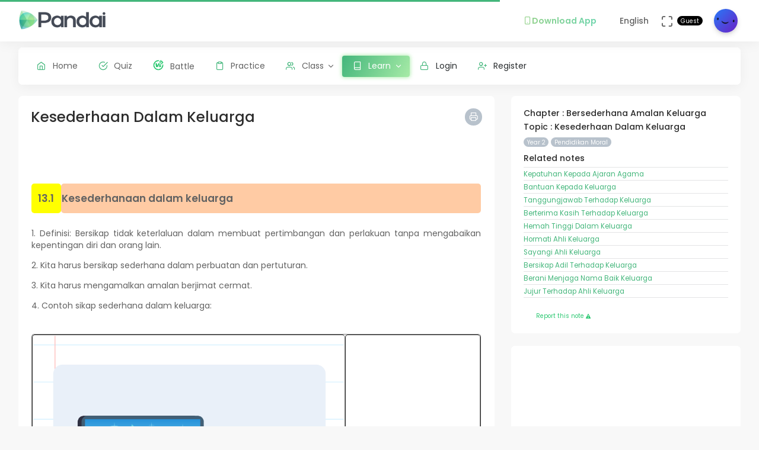

--- FILE ---
content_type: text/html; charset=UTF-8
request_url: https://question.pandai.org/note/read/kssr-pm-y2-13-01/kssr-y2-pm-13-01
body_size: 15343
content:
<!DOCTYPE html>
<html class="loading" lang="en" data-textdirection="ltr">
<!-- BEGIN: Head-->

<head>
    <meta charset="utf-8">
    <meta http-equiv="X-UA-Compatible" content="IE=edge">
    <meta name="viewport" content="width=device-width, initial-scale=1.0, user-scalable=0, minimal-ui">
    <meta name="author" content="pandai.org">
    <meta name="title" content="Pandai - Kesederhaan Dalam Keluarga">
    <meta name="description" content="13.1 Kesederhanaan dalam keluarga 1. Definisi: Bersikap tidak keterlaluan dalam membuat pertimbangan dan perlakuan tanpa mengabaikan kepentingan diri dan orang...">
    <meta name="keywords" content="kesederhaan dalam keluarga, pandai, elearning, education, kssr, kssm, dskp, moe, kpm, spm, pt3, upsr">
            <meta name="robots" content="index, follow">
        <meta name="csrf_token" content="Uko8Vyr5UWZN3S2UHdbfQsRNN272oioK5QAbwhGg">
    <link rel="icon" href="/uploads/settings/9dxqILvNYctENlF.png" type="image/x-icon" />
    <title>
     Kesederhaan Dalam Keluarga
    </title>
        <link rel="stylesheet" href="https://cdn.jsdelivr.net/npm/katex@0.11.1/dist/katex.min.css" integrity="sha384-zB1R0rpPzHqg7Kpt0Aljp8JPLqbXI3bhnPWROx27a9N0Ll6ZP/+DiW/UqRcLbRjq" crossorigin="anonymous">
    <link rel="canonical" href="https://app.pandai.org/note/read/kssr-pm-y2-13-01/kssr-y2-pm-13-01" />
    <meta property="og:type" content="article" />
    <meta property="article:published_time" content="2025-01-01T00:00:00+08:00" />
    <meta property="article:modified_time" content="2025-11-01T16:16:51+08:00" />
    <!-- This one is used to preload the watermark background -->
    <link rel="preload" href="https://question.pandai.org/images/logoicon-grey.svg" as="image">
    <style type="text/css">
    .question_content img,.explaination_content img {max-width: 300px;}
    .mb-0 {margin-bottom: 0px}
    .mt-0 {margin-top: 0px}
    .mb-10 {margin-bottom: 10px}
    .mt-10 {margin-top: 10px}
    .mb-20 {margin-bottom: 20px}
    .mt-20 {margin-top: 20px}
    .pb-0 {padding-bottom: 0px}
    .pt-0 {padding-top: 0px}
    .pb-10 {padding-bottom: 10px}
    .pt-10 {padding-top: 10px}
    .pb-20 {padding-bottom: 20px}
    .pt-20 {padding-top: 20px}
    .table td,.table th {padding: 5px !important;font-size: .85rem !important;}
    .btn-primary {color: #fff !important;}
    .breadcrumb {border-left: 0px solid #D6DCE1 !important;}
    .card-footer {padding: 0.5rem !important;}
    .list-group-item {padding: 0px !important;}
    .note-figure {overflow: hidden;margin: 0;border: 3px solid #fff !important;}
    .note {display: block;margin: -10% 0;width: 100%;-webkit-filter: blur(5px);filter: blur(5px);}
    .sorry {margin-top: -5px !important;padding: 0px 3px !important;font-size: smaller;}
    .note-content table {border-collapse: separate;border-spacing: 0;
        /* display: inline-table; */
        border-radius: 5px;-moz-border-radius: 5px;}
    .note-content td {border-radius: 5px;-moz-border-radius: 5px;}
    .list-group-item {padding: 0rem !important;}
    .note-content ol, .note-content ul {margin-bottom: 0rem; padding-left: 2rem;}
    .print-footer {display: none;}
    #col-content {display: none;}
    @media print {
        html body {background-color: #fff !important;}
        .comment-wrapping{overflow-wrap: anywhere;}
        .content .content-wrapper {margin: 0rem !important;padding: 0rem !important;}
        .side-bar,.horizontal-menu-wrapper,.print-button {display: none !important;}
        .app-content {margin: 0rem !important;padding: 0rem !important;}
        .footer {display: none !important;}

        /* start of discussion css */
        .comment-content p {margin-bottom: 0px;font-size: 0.9em}
        .discussion-content p {margin-bottom: 0px;font-size: 0.9em}
        .horizontal-menu .horizontal-menu-wrapper {z-index: 99999 !important;}
        .quiz-sidebar {display: none;background: #ffffff;position: absolute;top: 0;bottom: 0;right: 0;width: 300px;border-top-right-radius: .5rem;border-bottom-right-radius: .5rem;border-left: 1px solid #DAE1E7;transition-timing-function: ease-in-out;transition-duration: .3s;transition-property: left, visibility;z-index: 2;overflow-y: scroll;}
        .quiz-sidebar.open {display: block !important;}
        .quiz-button-navigation {width: 38px;height: 38px;}
        /* end of discussion css */

        div.ask-pbot-right {
            display: none;
        }
        .print-footer {
            display: block !important;
            z-index: 999;
            position: fixed;
            bottom: -2px;
            left: 0;
            right: 0;
        }
        .popover {
            display: none !important;
        }
    }
    </style>
        
    <style>
    @media print {
        .note-content:before {
            content: "";
            position: absolute;
            z-index: 1;
            inset: 0;
            background: 
                url("https://question.pandai.org/images/logoicon-grey.svg") 
                0 0/100% 100vh;
            /* background-repeat: repeat-y; */
            margin: 0 20%;
            opacity: 25%;
            -webkit-print-color-adjust: exact !important;
        }
    }
    </style>
        <link rel="stylesheet" href="https://cdn.jsdelivr.net/npm/katex@0.11.1/dist/katex.min.css" integrity="sha384-zB1R0rpPzHqg7Kpt0Aljp8JPLqbXI3bhnPWROx27a9N0Ll6ZP/+DiW/UqRcLbRjq" crossorigin="anonymous">
    <link rel="stylesheet" type="text/css" href="https://question.pandai.org/Themes/app/assets/vendors/css/editors/quill/quill.snow.css">
    <script src="https://question.pandai.org/Themes/app/assets/vendors/js/editors/quill/katex.min.js" type="b3146d6c135ade818ccb08a5-text/javascript"></script>
    <script src="https://question.pandai.org/Themes/app/assets/vendors/js/editors/quill/highlight.min.js" type="b3146d6c135ade818ccb08a5-text/javascript"></script>
    <script src="https://question.pandai.org/Themes/app/assets/vendors/js/editors/quill/quill.min.js" type="b3146d6c135ade818ccb08a5-text/javascript"></script>
    <script async src="https://pagead2.googlesyndication.com/pagead/js/adsbygoogle.js?client=ca-pub-7833293309552503" crossorigin="anonymous" type="b3146d6c135ade818ccb08a5-text/javascript"></script>

    <!-- BEGIN: CSS-->
    <link rel="stylesheet" type="text/css" href="https://question.pandai.org/Themes/app/assets/css/guest.min.css?v=1.23.2"> 
    <!-- END: CSS-->
    

    <!-- BEGIN: Custom CSS-->
    <link rel="stylesheet" type="text/css" href="https://question.pandai.org/Themes/app/assets/custom/css/style.css?v=1.23.2">
    <!-- END: Custom CSS-->

    <!-- BEGIN: Open Graph -->
    <meta property="og:url" content="https://pandai.org/">
    <meta property="og:type" content="website" />
    <meta property="og:site_name" content="Pandai" />
    <meta property="og:title" content="Kesederhaan Dalam Keluarga"/>
    <meta property="og:description" content="13.1 Kesederhanaan dalam keluarga 1. Definisi: Bersikap tidak keterlaluan dalam membuat pertimbangan dan perlakuan tanpa mengabaikan kepentingan diri dan orang...">
    <meta property="og:locale" content="en_US" />
    <meta property="og:image" content="https://question.pandai.org/uploads/syllabus_chapter/973-image-978.png">
    <meta property="og:image:secure_url" content="https://question.pandai.org/uploads/syllabus_chapter/973-image-978.png">
    <meta property="og:image:type" content="image/jpeg" />
    <meta property="og:image:width" content="1200" />
    <meta property="og:image:height" content="630" />     
    <!-- END: Open Graph -->  

    <!-- BEGIN: SEO Schema -->
    <script type="application/ld+json">
    {
      "@context": "https://schema.org",
      "@type": "Article",
      "mainEntityOfPage": {
        "@type": "WebPage",
        "@id": "https://app.pandai.org/note/read/kssr-pm-y2-13-01/kssr-y2-pm-13-01"
      },
      "headline": "Kesederhaan Dalam Keluarga",
      "image": "https://question.pandai.org/uploads/syllabus_chapter/973-image-978.png",  
      "author": {
        "@type": "Organization",
        "name": "Pandai",
        "url": "https://app.pandai.org/uploads/settings/9dxqILvNYctENlF.png"
      },  
      "publisher": {
        "@type": "Organization",
        "name": "Pandai",
        "logo": {
          "@type": "ImageObject",
          "url": "https://app.pandai.org/uploads/settings/aAUfvSIiK4Rxnkr.png"
        }
      },
      "datePublished": "2025-01-01",
      "dateModified": "2025-11-01"
    }
    </script>
    <!-- BEGIN: END Schema -->

<!-- START: Analytics -->
<!-- Google Tag Manager -->
<script type="b3146d6c135ade818ccb08a5-text/javascript">(function(w,d,s,l,i){w[l]=w[l]||[];w[l].push({'gtm.start':
new Date().getTime(),event:'gtm.js'});var f=d.getElementsByTagName(s)[0],
j=d.createElement(s),dl=l!='dataLayer'?'&l='+l:'';j.async=true;j.src=
'https://www.googletagmanager.com/gtm.js?id='+i+dl;f.parentNode.insertBefore(j,f);
})(window,document,'script','dataLayer','GTM-55NRVNC5');</script>
<!-- End Google Tag Manager -->
<!-- Meta Pixel Code -->
    <script type="b3146d6c135ade818ccb08a5-text/javascript">
        !function(f,b,e,v,n,t,s)
        {if(f.fbq)return;n=f.fbq=function(){n.callMethod?
        n.callMethod.apply(n,arguments):n.queue.push(arguments)};
        if(!f._fbq)f._fbq=n;n.push=n;n.loaded=!0;n.version='2.0';
        n.queue=[];t=b.createElement(e);t.async=!0;
        t.src=v;s=b.getElementsByTagName(e)[0];
        s.parentNode.insertBefore(t,s)}(window, document,'script',
        'https://connect.facebook.net/en_US/fbevents.js');
        fbq('init', '400138300677500');
        fbq('track', 'PageView');
    </script>
    <!-- End Meta Pixel Code -->

    <!-- meta pixel (noscript) -->
    <noscript><img height="1" width="1" style="display:none"
        src="https://www.facebook.com/tr?id=400138300677500&ev=PageView&noscript=1"
    />
    </noscript>
<!-- End meta pixel (noscript) -->
<!-- Tiktok pixel Tag -->
    <script type="b3146d6c135ade818ccb08a5-text/javascript">
    !function (w, d, t) {
        w.TiktokAnalyticsObject=t;var ttq=w[t]=w[t]||[];ttq.methods=["page","track","identify","instances","debug","on","off","once","ready","alias","group","enableCookie","disableCookie"],ttq.setAndDefer=function(t,e){t[e]=function(){t.push([e].concat(Array.prototype.slice.call(arguments,0)))}};for(var i=0;i<ttq.methods.length;i++)ttq.setAndDefer(ttq,ttq.methods[i]);ttq.instance=function(t){for(var e=ttq._i[t]||[],n=0;n<ttq.methods.length;n++)ttq.setAndDefer(e,ttq.methods[n]);return e},ttq.load=function(e,n){var i="https://analytics.tiktok.com/i18n/pixel/events.js";ttq._i=ttq._i||{},ttq._i[e]=[],ttq._i[e]._u=i,ttq._t=ttq._t||{},ttq._t[e]=+new Date,ttq._o=ttq._o||{},ttq._o[e]=n||{};var o=document.createElement("script");o.type="text/javascript",o.async=!0,o.src=i+"?sdkid="+e+"&lib="+t;var a=document.getElementsByTagName("script")[0];a.parentNode.insertBefore(o,a)};
        ttq.load('CCM0UP3C77UCJ9EIN3T0');
        ttq.page();
        }(window, document, 'ttq');
    </script>
<!-- End Tiktok pixel Tag -->        
<!-- END: Analytics --> 
    
    <style>
        .avatar-purchased {
            border: 2px solid #28C76F;
        }
        .fa-stack[data-count]:after{
            position:absolute;
            right:15%;
            top:-10%;
            height: 14px;
            width: 14px;
            content: attr(data-count);
            font-size:50%;
            padding:.6em;
            border-radius:999px;
            line-height:.75em;
            color: white;
            background:#EA5455;
            text-align:center;
            min-width:2em;
            font-weight:bold;
        }
        .notificationbox {
            position:absolute;
            /*background:black;*/
            color: white;
            text-decoration: none;
            padding: 0px 25px 12px 0px;
            display: inline-block;
            border-radius: 2px;
        }
        .notificationMenu {
            position:absolute;
            top: -5px;
            right: 25px;
            float:right;
            font-size:30%;
            padding:1em;
            border-radius:50%;
            line-height:.75em;
            color: white;
            background: linear-gradient(90deg, #F8DD5F -0.57%, #F4C35A 100%);
            text-align:center;
            font-weight:bold;
            spacing:10px;
        }
        .dropdown-download-app {
            padding: 8px 15px !important;
            gap: 5px;
            font-weight: bold;
            --r:20px; /* radius */
            --b:1px; /* border width */
            
            background: linear-gradient(90deg, #9AD185 -0.57%, #6BD5B1 100%);
            -webkit-background-clip: text;
            background-clip: text;
            -webkit-text-fill-color: transparent;
            color: transparent;
            
            border-radius: var(--r) !important;
            display: flex;
            align-items: center;
            justify-content: center;
            position: relative;
            z-index:0;
            text-decoration: none;
        }
        .dropdown-download-app::before {
            content:"";
            position:absolute;
            z-index:-1;
            inset: 0;
            border: var(--b) solid transparent;
            border-radius: var(--r) !important;
            background: inherit;
            background-origin: border-box;
            background-clip: border-box;
            -webkit-mask:
              linear-gradient(#fff 0 0) padding-box,
              linear-gradient(#fff 0 0);
            -webkit-mask-composite: xor;
                    mask-composite: exclude;
            -webkit-mask-repeat: no-repeat;
        }
        /* .dropdown-download-app::after {
            display: inline-block !important;
            left: 0.3rem !important;
        } */
        .header-navbar .navbar-container ul.nav li.nav-item a.nav-download {
            padding: 15.1px 0.75rem 15.1px 0rem;
        }
        .header-navbar .navbar-container ul.nav li.nav-item a.nav-fullscreen,
        .header-navbar .navbar-container ul.nav li.nav-item a.nav-notification {
            padding: 1.65rem 0.75rem;
        }
        .main-menu.menu-light .navigation>li.open>a.dropdown-download-app{
            background: linear-gradient(90deg, #9AD185 -0.57%, #6BD5B1 100%);
            -webkit-background-clip: text;
            -webkit-text-fill-color: transparent;
        }
        footer.footer span i.icon-heart {
            color: #3bad79;
        } 
        #phrase-upgrade {
            display: inline-block;
            position: relative;
            color: #EA5455;
            line-height: 20px;
        }
        #phrase-upgrade::after {
            content: '';
            position: absolute;
            width: 100%;
            transform: scaleX(0);
            height: 2px;
            bottom: 0;
            left: 0;
            background-color: #EA5455;
            transform-origin: bottom right;
            transition: transform 0.25s ease-out;
        }
        #phrase-upgrade:hover{
            cursor: pointer;
        }
        #phrase-upgrade:hover::after {
            transform: scaleX(1);
            transform-origin: bottom left;
        }
        #premium-phrase {
            display: inline-block;
            position: relative;
            color: #43b67b;
            line-height: 20px;
        }
        #premium-phrase::after {
            content: '';
            position: absolute;
            width: 100%;
            transform: scaleX(0);
            height: 2px;
            bottom: 0;
            left: 0;
            background-color: #43b67b;
            transform-origin: bottom right;
            transition: transform 0.25s ease-out;
        }
        #premium-phrase:hover{
            cursor: pointer;
        }
        #premium-phrase:hover::after {
            transform: scaleX(1);
            transform-origin: bottom left;
        }
        #freetrial-phrase:hover {
            cursor: default;
        }
        #freetrial-phrase {
            font-size: 0.8em;
            font-weight: bold;
        }
        #premium-phrase {
            font-size: 0.8em;
            font-weight: bold;
        }
        .avatar-purchased {
            border: 2px solid #28C76F;
        }
        footer.footer span i.icon-heart {
            color: #3bad79;
        }    
    </style>
    <!-- END: Analytics --> 
</head>
<!-- END: Head-->

<!-- BEGIN: Body-->

<body class="horizontal-layout horizontal-menu 2-columns navbar-floating footer-static" data-open="hover" data-menu="horizontal-menu" data-col="2-columns"  ng-app="academia">
    
    <!-- BEGIN: Header-->
    <nav class="header-navbar navbar-expand-lg navbar navbar-with-menu navbar-fixed navbar-shadow navbar-brand-left header-top">
        <div class="navbar-header d-xl-block d-none">
            <ul class="nav navbar-nav flex-row">
                <li class="nav-item">
                    <a class="navbar-brand" href="https://question.pandai.org">
                        <div class="brand-logo"
                                                            style="background: url('/uploads/settings/aAUfvSIiK4Rxnkr.png') no-repeat;background-size: 150px;height: 35px;width: 180px;background-position: center right;">
                                                    </div>
                    </a>
                </li>
            </ul>
        </div>
        <div class="navbar-wrapper">
            <div class="navbar-container content">
                <div class="navbar-collapse" id="navbar-mobile">
                    <div class="mr-auto float-left bookmark-wrapper d-flex align-items-center">
                        <ul class="nav navbar-nav">
                            <li class="nav-item mobile-menu d-xl-none mr-auto">
                                <a class="nav-link nav-menu-main menu-toggle hidden-xs" href="#">
                                    <i class="ficon feather icon-menu"></i>
                                </a>
                            </li>
                        </ul>
                    </div>
                    <ul class="nav navbar-nav flex-row float-right" style="justify-content: center; align-items: center;">
                                                    <li class="dropdown nav-item d-lg-inline-block d-md-inline-block d-none">
                                <a class="dropdown-toggle nav-link nav-download" href="#" data-toggle="dropdown" aria-haspopup="true" aria-expanded="false">
                                  <div class="dropdown-download-app">
                                    <i class="feather icon-smartphone primary" style="margin-right: 0;"></i>
                                    <span data-i18n="Download App">Download App</span>
                                  </div>
                                </a>
                                <div class="dropdown-menu" aria-labelledby="dropdown-flag">
                                    <a class="dropdown-item" href="https://play.google.com/store/apps/details?id=com.pandai.app" target="_blank"><i class="fa fa-android primary"></i> Google Android</a>
                                    <a class="dropdown-item" href="https://apps.apple.com/my/app/pandai/id1495066585" target="_blank"><i class="fa fa-apple primary"></i> Apple iOS</a>
                                    <a class="dropdown-item" href="https://appgallery.huawei.com/app/C107379901" target="_blank"><i class="fa fa-shopping-bag primary mr-50"></i>Huawei</a>
                                </div>
                            </li>
                                                <li class="dropdown dropdown-language nav-item">
                            <a class="dropdown-toggle nav-link" id="dropdown-flag" href="#" data-toggle="dropdown"
                                aria-haspopup="true" aria-expanded="false">
                                                                                                                                            <i class="flag-icon-none flag-icon-gb"></i>
                                                                        <span class="selected-language">English</span>
                                                                                                                                                                    </a>
                            <div class="dropdown-menu" aria-labelledby="dropdown-flag">
                                                            <a class="dropdown-item" href="/app/account/set-language/en" data-language="en">
                                                                        <i class="flag-icon-none flag-icon-gb"></i>
                                                                        English
                                </a>
                                                            <a class="dropdown-item" href="/app/account/set-language/ms" data-language="ms">
                                                                        <i class="flag-icon-none flag-icon-my"></i>
                                                                        Malay
                                </a>
                                                        </div>
                        </li>
                        <li class="nav-item d-none d-lg-block">
                            <a class="nav-link nav-link-expand">
                                <i class="ficon feather icon-maximize" data-toggle="tooltip" data-placement="bottom"
                                    title="Use fullscreen mode to concentrate"></i>
                            </a>
                        </li>
                        <div class="d-sm-flex align-items-center justify-content-center">
                        <div class="d-sm-flex flex-column align-items-end justify-content-center">
                            <span class="user-name text-bold-600">
                                                                                                                                                                                                                                                                                    <div class="badge badge-pill badge-black badge-sm"> 
                                    Guest
                                </div>
                                                            </span>
                                                                                                                                                                                                        </div>
                        <li class="dropdown dropdown-user nav-item">
                            <a class="dropdown-toggle nav-link dropdown-user-link" href="/app/account/profile" data-toggle="dropdown">
                <span class="avatar">
                                            <img class="round" src="/uploads/users/thumbnail/default.png" alt="avatar" height="40"
                            width="40">
                                                        </span>
                </a>

                <div class="dropdown-menu dropdown-menu-right">
                                            <a class="dropdown-item" href="/app/sign-in">
                            <i class="feather icon-lock"></i> Login
                        </a>
                        <a class="dropdown-item" href="/app/sign-up">
                            <i class="feather icon-user-plus"></i> Register
                        </a>
                                    </div>
                </li>
    </div>
                </ul>
            </div>
        </div>
        </div>
    </nav>
    <!-- END: Header-->

    <!-- BEGIN: Main Menu-->
    <div class="horizontal-menu-wrapper">
        <div class="header-navbar navbar-expand-sm navbar navbar-horizontal floating-nav navbar-light navbar-without-dd-arrow navbar-shadow menu-border" role="navigation" data-menu="menu-wrapper">
            <div class="navbar-header">
                <ul class="nav navbar-nav flex-row">
                    <li class="nav-item mr-auto">
                        <a class="navbar-brand" href="https://question.pandai.org">
                            <div class="brand-logo"
                                                            style="background: url('/uploads/settings/aAUfvSIiK4Rxnkr.png') no-repeat;background-size: 150px;;height: 35px;width: 150px;">
                                                         
                            </div>
                        </a>
                    </li>
                    <li class="nav-item nav-toggle">
                        <a class="nav-link modern-nav-toggle pr-0" data-toggle="collapse">
                            <i class="feather icon-x d-block d-xl-none font-medium-4 primary toggle-icon"></i>
                            <i class="toggle-icon feather icon-disc font-medium-4 d-none d-xl-block collapse-toggle-icon primary"
                                data-ticon="icon-disc"></i>
                        </a>
                    </li>
                </ul>
            </div>

            <!-- Horizontal menu content-->
            <div class="navbar-container main-menu-content" data-menu="menu-container">
                <!-- include ../../../includes/mixins--> <!-- Logged in User -->
                <ul class="nav navbar-nav" id="main-menu-navigation" data-menu="menu-navigation">
                     
                    <!-- Guest  Not logged in --> 
                    <li class="nav-item " data-menu="">
                        <a class="nav-link" href="/app/home">
                            <i class="feather icon-home primary"></i>
                            <span data-i18n="Home">Home</span>
                        </a>
                    </li>
                    <li class="nav-item " data-menu="">
                        <a class="nav-link" href="/app/quizzes/">
                            <i class="feather icon-check-circle primary"></i>
                            <span data-i18n="Quiz">Quiz</span>
                        </a>
                    </li>
                    <li class="nav-item " data-menu="">
                        <a class="nav-link" href="/app/battle">
                            <div class="d-flex align-items-center">
                                <img src="https://question.pandai.org/images/battle/battle-ic.png"
                                  alt="Battle" width="18" style="margin-top: -3px; margin-right: 10.5px;">
                                <span data-i18n="Battle ">Battle</span>
                            </div>
                        </a>
                    </li> 

                                        <li class="nav-item " data-menu="">
                        <a class="nav-link" href="/app/practice">
                            <i class="feather icon-clipboard primary"></i><span data-i18n="Practice">Practice</span>
                        </a>
                    </li>
                    
                                        <li class="dropdown nav-item " data-menu="dropdown">
                         <a class="dropdown-toggle nav-link" href="#" data-toggle="dropdown">
                            <i class="feather icon-users primary"></i>Class
                        </a>
                        <ul class="dropdown-menu">
                            <li data-menu="">
                                <a class="dropdown-item" href="/app/class"
                                    data-toggle="dropdown"><i
                                        class="feather icon-airplay"></i>Classes List</a>
                            </li>
                            <li data-menu="">
                                <a class="dropdown-item" href="/app/class/timetable/"
                                    data-toggle="dropdown"><i
                                        class="fa fa-table" style="padding-right: 0.1em"></i>Timetable</a>
                            </li>
                            <li data-menu="">
                                <a class="dropdown-item" href="/app/class/all-assignment"
                                    data-toggle="dropdown"><i
                                        class="feather icon-edit"></i>Assignments</a>
                            </li>
                        </ul>
                    </li>
                                        
                                        <li class="dropdown nav-item active" data-menu="dropdown">
                        <a class="dropdown-toggle nav-link" href="https://question.pandai.org/learn/overview">
                                <i class="feather icon-book primary"></i>
                                <span data-i18n="Learn">Learn</span>
                        </a>
                        <ul class="dropdown-menu">
                            <li data-menu="">
                                <a class="dropdown-item" href="/app/learn" data-toggle="dropdown" data-i18n="Learning Hub"><i class="feather icon-folder"></i>Learning Hub</a>
                            </li> 
                            <li data-menu="">
                                <a class="dropdown-item"
                                   href="/note/"
                                   data-toggle="dropdown" data-i18n="Quick Notes"><i
                                            class="feather icon-file-text"></i>Quick Notes</a>
                            </li>                           
                            <li data-menu="">
                                <a class="dropdown-item"
                                   href="/video/"
                                   data-toggle="dropdown" data-i18n="Videos"><i
                                            class="feather icon-film"></i>Videos</a>
                            </li>  
                            <li data-menu="">
                                <a class="dropdown-item"
                                   href="/simulations/"
                                   data-toggle="dropdown" data-i18n="Experiments" ><i
                                        class="fa fa-flask" style="padding-right: 0.1em"></i>Experiments</a>
                            </li>
                            
                            <li data-menu="">
                                <a class="dropdown-item"
                                   href="/app/books/"
                                   data-toggle="dropdown" data-i18n="Textbooks"><i
                                            class="feather icon-book"></i>Textbooks</a>
                            </li>
                        </ul>
                    </li>
                                                              <!-- Guest -->
                    <li class="nav-item " data-menu="">
                        <a class="dropdown-item" href="/app/sign-in"><i class="feather icon-lock primary"></i> Login</a>
                    </li>
                    <li class="nav-item " data-menu="">
                        <a class="dropdown-item" href="/app/sign-up"><i class="feather icon-user-plus primary"></i> Register</a>
                    </li>
                                                                <li class="dropdown nav-item d-lg-none d-md-none d-block mt-1 "
                            data-menu="dropdown">
                            <a class="dropdown-toggle nav-link badge badge-outline-primary badge-md text-left dropdown-download-app" href="#"
                              data-toggle="dropdown">
                              <div class="d-flex align-items-center">
                                <i class="feather icon-smartphone primary" style="margin-right: 10.5px; -webkit-text-fill-color: initial;"></i>
                                <span
                                    data-i18n="Download App">Download App</span>
                              </div>
                            </a>
                            <ul class="dropdown-menu">
                                <li data-menu="">
                                    <a class="dropdown-item"
                                        href="https://play.google.com/store/apps/details?id=com.pandai.app"
                                        data-toggle="dropdown" data-i18n="Google Android"
                                        target="_blank"><i
                                            class="fa fa-android primary" style="margin-right: 10.5px;"></i>Google Android</a>
                                </li>
                                <li data-menu="">
                                    <a class="dropdown-item" href="https://apps.apple.com/my/app/pandai/id1495066585"
                                        data-toggle="dropdown" data-i18n="Apple iOS"
                                        target="_blank"><i
                                            class="fa fa-apple primary" style="margin-right: 10.5px;"></i>Apple iOS</a>
                                </li>
                                <li data-menu="">
                                    <a class="dropdown-item" href="https://appgallery.huawei.com/app/C107379901"
                                        data-toggle="dropdown" data-i18n="Huawei"
                                        target="_blank"><i
                                            class="fa fa-shopping-bag primary mr-50" style="margin-right: 10.5px;"></i>Huawei</a>
                                </li>
                            </ul>
                        </li>
                                        <li class="nav-item dropdown-item d-sm-none" data-menu="">
                        <div class="row">
                            <div class="col-12 text-center">
                                                                                        <a href="/app/learn/set-language/en" data-language="en" style="display: inline;">
                                                                        <i class="flag-icon-none flag-icon-gb mr-25"></i>
                                                                        EN
                                </a>
                                                            <a href="/app/learn/set-language/ms" data-language="ms" style="display: inline;">
                                                                        <i class="flag-icon-none flag-icon-my mr-25"></i>
                                                                        MS
                                </a>
                                                        </div>
                        </div>
                    </li>
                </ul>
            </div>
        </div>
    </div>
    <!-- END: Main Menu-->

    <!-- BEGIN: Content-->
    <div class="app-content content">
        <div class="content-overlay"></div>
        <div class="header-navbar-shadow- d-none d-md-block"></div>
        <div class="content-wrapper">
                          
                      
            <div class="content-header row d-none">
    <!-- Content Header start -->
    <div class="content-header-left col-md-9 col-12 mb-25">
        <div class="row breadcrumbs-top d-sm-none d-xs-none d-md-block">
            <div class="col-12">
                <div class="breadcrumb-wrapper">
                    <ol class="breadcrumb d-none d-md-flex">
                        <li class="breadcrumb-item"><a href="https://question.pandai.org/learn/overview">Learn</a>
                    </li>
                    <li class="breadcrumb-item active"><a href="/note/">
                        Quick Notes</a>
                    </li>
                                        <li class="breadcrumb-item active"><a href="/note/list/kssr-y2/kssr-pm">
                        List</a>
                    </li>
                                        <li class="breadcrumb-item">
                        Kesederhaan Dalam Keluarga
                    </li>
                </ol>
            </div>
        </div>
    </div>
</div>
    <!-- Content Header end -->
</div>
<div class="content-body">
    <!-- Content Body start -->
    <div class="row d-md-none">
        <div class="col-2 col-sm-1 text-left mb-2">
            <a href="javascript:history.back()" class="d-flex align-items-center">
                <i class="fa fa-chevron-left me-1"></i>
                <span class="ml-1">Back</span>
            </a>
        </div>
    </div>
    <form method="POST" action="https://question.pandai.org/app/learn/note/add-details" accept-charset="UTF-8" novalidate="" name="formNotes"><input name="_token" type="hidden" value="Uko8Vyr5UWZN3S2UHdbfQsRNN272oioK5QAbwhGg">
    <input type="hidden" name="slug" id="slug" class="form-control" value="kssr-pm-y2-13-01">
    <section id="basic-vertical-layouts">
        <div class="row match-height-">
            <div class=" col-lg-8  col-content" style="overflow: hidden; position: relative;">
                <div class="card">
                    <div class="card-body">
                                                <a href="javascript:void(0)" onclick="if (!window.__cfRLUnblockHandlers) return false; printNote()" class="pull-right print-button font-medium-1- btn-icon btn btn-secondary btn-round btn-sm waves-effect waves-light" data-toggle="popover" data-content="Print" data-trigger="hover" data-placement="top" title="" data-cf-modified-b3146d6c135ade818ccb08a5-="">
                            <i class="feather icon-printer"></i>
                        </a>
                        <h2>
                            Kesederhaan Dalam Keluarga
                        </h2>
                        
                        <ins class="adsbygoogle"
    style="display: block"
    data-ad-client="ca-pub-7833293309552503"
    data-ad-slot="8721881595"
    data-ad-format="horizontal"
    data-full-width-responsive="true">
</ins>


                                                <div class="note-content">
                            <table border="0" cellpadding="0" cellspacing="0" style="width:100%">
	<tbody>
		<tr>
			<td style="text-align:justify; vertical-align:top">
			<table border="0" cellpadding="1" cellspacing="1" style="width:100%">
				<tbody>
					<tr>
						<td colspan="2">
						<table border="0" cellpadding="1" cellspacing="1" style="width:100%">
							<tbody>
								<tr>
									<td style="background-color:yellow; height:50px; text-align:center; width:50px"><strong><big>13.1</big></strong></td>
									<td style="background-color: rgb(255, 203, 164); height: 50px; text-align: left;"><big><strong>Kesederhanaan dalam keluarga</strong></big></td>
								</tr>
							</tbody>
						</table>
						</td>
					</tr>
					<tr>
						<td colspan="2">&nbsp;</td>
					</tr>
					<tr>
						<td colspan="2">
						<p>1. Definisi: Bersikap tidak keterlaluan dalam membuat pertimbangan dan perlakuan tanpa mengabaikan kepentingan diri dan orang lain.</p>

						<p>2. Kita harus bersikap sederhana dalam perbuatan dan pertuturan.&nbsp;</p>

						<p>3.&nbsp;Kita harus mengamalkan amalan berjimat cermat.&nbsp;</p>

						<p>4. Contoh sikap sederhana dalam keluarga:</p>
						</td>
					</tr>
					<tr>
						<td colspan="2">&nbsp;</td>
					</tr>
					<tr>
						<td colspan="2">
						<table border="1" cellpadding="1" cellspacing="1" style="width:100%;">
							<tbody>
								<tr>
									<td><img alt="" src="https://app.pandai.org/uploads/image/KSSR_PM_Y2-13-01-01_1.png" style="width: 100%;" /></td>
									<td>Saya akan selesai menonton setelah rancangan yang saya gemari tamat siarannya.</td>
								</tr>
								<tr>
									<td><img alt="" src="https://app.pandai.org/uploads/image/KSSR_PM_Y2-13-01-02.png" style="width: 100%;" /></td>
									<td>Saya akan makan secara sederhana supaya ahli keluarga lain dapat menikmati lauk tersebut.</td>
								</tr>
								<tr>
									<td><img alt="" src="https://app.pandai.org/uploads/image/KSSR_PM_Y2-13-01-03_1.png" style="width: 100%;" /></td>
									<td>Saya akan memilik baju yang tidak terlalu mahal.</td>
								</tr>
								<tr>
									<td><img alt="" src="https://app.pandai.org/uploads/image/KSSR_PM_Y2-13-01-04.png" style="width: 100%;" /></td>
									<td>Saya menutup paip air ketika mencuci kasut.&nbsp;</td>
								</tr>
							</tbody>
						</table>
						</td>
					</tr>
					<tr>
						<td colspan="2">&nbsp;</td>
					</tr>
					<tr>
						<td colspan="2">
						<p>5. Kebaikan bersikap sederhana dalam keluarga:</p>

						<ul>
							<li>Mengelakkan pembaziran&nbsp;</li>
							<li>Melahirkan keluarga yang harmoni dan sejahtera</li>
						</ul>
						</td>
					</tr>
					<tr>
						<td colspan="2">&nbsp;</td>
					</tr>
				</tbody>
			</table>
			</td>
		</tr>
	</tbody>
</table>

                        </div>
                        <ins class="adsbygoogle"
    style="display: block"
    data-ad-client="ca-pub-7833293309552503"
    data-ad-slot="8721881595"
    data-ad-format="horizontal"
    data-full-width-responsive="true">
</ins>


                    </div>
                    <div class="card-footer d-none">
                        <small>The views expressed in the notes here are those of the contributor and don’t necessarily represent the views of Pandai.</small>
                    </div>
                </div>
            </div>

            <div class="col-lg-12 col-content" id="col-content">
                <div class="card">
                    <div class="card-body">
                                                <a href="javascript:void(0)" onclick="if (!window.__cfRLUnblockHandlers) return false; printNote()" class="pull-right print-button font-medium-1- btn-icon btn btn-secondary btn-round btn-sm waves-effect waves-light" data-toggle="popover" data-content="Print" data-trigger="hover" data-placement="top" title="" data-cf-modified-b3146d6c135ade818ccb08a5-="">
                            <i class="feather icon-printer"></i>
                        </a>
                        <h2>
                            Kesederhaan Dalam Keluarga
                        </h2>
                                                <div class="note-content">
                            <table border="0" cellpadding="0" cellspacing="0" style="width:100%">
	<tbody>
		<tr>
			<td style="text-align:justify; vertical-align:top">
			<table border="0" cellpadding="1" cellspacing="1" style="width:100%">
				<tbody>
					<tr>
						<td colspan="2">
						<table border="0" cellpadding="1" cellspacing="1" style="width:100%">
							<tbody>
								<tr>
									<td style="background-color:yellow; height:50px; text-align:center; width:50px"><strong><big>13.1</big></strong></td>
									<td style="background-color: rgb(255, 203, 164); height: 50px; text-align: left;"><big><strong>Kesederhanaan dalam keluarga</strong></big></td>
								</tr>
							</tbody>
						</table>
						</td>
					</tr>
					<tr>
						<td colspan="2">&nbsp;</td>
					</tr>
					<tr>
						<td colspan="2">
						<p>1. Definisi: Bersikap tidak keterlaluan dalam membuat pertimbangan dan perlakuan tanpa mengabaikan kepentingan diri dan orang lain.</p>

						<p>2. Kita harus bersikap sederhana dalam perbuatan dan pertuturan.&nbsp;</p>

						<p>3.&nbsp;Kita harus mengamalkan amalan berjimat cermat.&nbsp;</p>

						<p>4. Contoh sikap sederhana dalam keluarga:</p>
						</td>
					</tr>
					<tr>
						<td colspan="2">&nbsp;</td>
					</tr>
					<tr>
						<td colspan="2">
						<table border="1" cellpadding="1" cellspacing="1" style="width:100%;">
							<tbody>
								<tr>
									<td><img alt="" src="https://app.pandai.org/uploads/image/KSSR_PM_Y2-13-01-01_1.png" style="width: 100%;" /></td>
									<td>Saya akan selesai menonton setelah rancangan yang saya gemari tamat siarannya.</td>
								</tr>
								<tr>
									<td><img alt="" src="https://app.pandai.org/uploads/image/KSSR_PM_Y2-13-01-02.png" style="width: 100%;" /></td>
									<td>Saya akan makan secara sederhana supaya ahli keluarga lain dapat menikmati lauk tersebut.</td>
								</tr>
								<tr>
									<td><img alt="" src="https://app.pandai.org/uploads/image/KSSR_PM_Y2-13-01-03_1.png" style="width: 100%;" /></td>
									<td>Saya akan memilik baju yang tidak terlalu mahal.</td>
								</tr>
								<tr>
									<td><img alt="" src="https://app.pandai.org/uploads/image/KSSR_PM_Y2-13-01-04.png" style="width: 100%;" /></td>
									<td>Saya menutup paip air ketika mencuci kasut.&nbsp;</td>
								</tr>
							</tbody>
						</table>
						</td>
					</tr>
					<tr>
						<td colspan="2">&nbsp;</td>
					</tr>
					<tr>
						<td colspan="2">
						<p>5. Kebaikan bersikap sederhana dalam keluarga:</p>

						<ul>
							<li>Mengelakkan pembaziran&nbsp;</li>
							<li>Melahirkan keluarga yang harmoni dan sejahtera</li>
						</ul>
						</td>
					</tr>
					<tr>
						<td colspan="2">&nbsp;</td>
					</tr>
				</tbody>
			</table>
			</td>
		</tr>
	</tbody>
</table>

                        </div>

                    </div>
                    <div class="card-footer d-none">
                        <small>The views expressed in the notes here are those of the contributor and don’t necessarily represent the views of Pandai.</small>
                    </div>
                </div>
            </div>

                        <div class="col-lg-4 side-bar">
                <!--  start of discussion -->

                
                <!-- end of discussion -->
                <div class="card">
                    <div class="card-content">
                        <div class="card-body">
                            <!-- Card Body start -->
                                                        <h6>
                                Chapter : Bersederhana Amalan Keluarga
                                <a href="/note/chapter/kssr-y2-pm-13" class="text-success hidden">
                                    <i class="feather icon-external-link"></i>
                                </a>
                            </h6>
                            <h6>
                                Topic : Kesederhaan Dalam Keluarga
                            </h6>

                            <a class="badge badge-pill badge-sm badge-secondary" href="/note/year/kssr-y2">
                                Year 2
                            </a>

                            <a class="badge badge-pill badge-sm badge-secondary" href="/note/list/kssr-y2/kssr-pm">
                                Pendidikan Moral
                            </a>

                            <br>
                            <a href="/note/list/kssr-y2/kssr-pm" class="hidden">
                                <i class="feather icon-list"></i><small>View all notes for Pendidikan Moral Year 2</small>
                            </a>
                            
                            <h6 style="padding-top: 10px">Related notes</h6>

                            <ul class="list-group list-group-flush">
                                                                                                
                                                                                                <a href="/note/read/kssr-pm-y2-01-01/KSSR-Y2-PM-01-01">

                                                                        <li class="list-group-item card-hover-dynamic" style="--hover-color:#0090ff">
                                                                        
                                        <div class="media">
                                            <div class="media-body">
                                                <small class="align-self-start media-left">
                                                                                                        Kepatuhan Kepada Ajaran Agama
                                                                                                    </small>
                                            </div>
                                        </div>
                                    </li>
                                </a>
                                                                <a href="/note/read/kssr-pm-y2-02-01/KSSR-Y2-PM-02-01">

                                                                        <li class="list-group-item card-hover-dynamic" style="--hover-color:#0090ff">
                                                                        
                                        <div class="media">
                                            <div class="media-body">
                                                <small class="align-self-start media-left">
                                                                                                        Bantuan Kepada Keluarga
                                                                                                    </small>
                                            </div>
                                        </div>
                                    </li>
                                </a>
                                                                <a href="/note/read/kssr-pm-y2-03-01/KSSR-Y2-PM-03-01">

                                                                        <li class="list-group-item card-hover-dynamic" style="--hover-color:#0090ff">
                                                                        
                                        <div class="media">
                                            <div class="media-body">
                                                <small class="align-self-start media-left">
                                                                                                        Tanggungjawab Terhadap Keluarga
                                                                                                    </small>
                                            </div>
                                        </div>
                                    </li>
                                </a>
                                                                <a href="/note/read/kssr-pm-y2-04-01/KSSR-Y2-PM-04-01">

                                                                        <li class="list-group-item card-hover-dynamic" style="--hover-color:#0090ff">
                                                                        
                                        <div class="media">
                                            <div class="media-body">
                                                <small class="align-self-start media-left">
                                                                                                        Berterima Kasih Terhadap Keluarga
                                                                                                    </small>
                                            </div>
                                        </div>
                                    </li>
                                </a>
                                                                <a href="/note/read/kssr-pm-y2-05-01/KSSR-Y2-PM-05-01">

                                                                        <li class="list-group-item card-hover-dynamic" style="--hover-color:#0090ff">
                                                                        
                                        <div class="media">
                                            <div class="media-body">
                                                <small class="align-self-start media-left">
                                                                                                        Hemah Tinggi Dalam Keluarga
                                                                                                    </small>
                                            </div>
                                        </div>
                                    </li>
                                </a>
                                                                <a href="/note/read/kssr-pm-y2-06-01/KSSR-Y2-PM-06-01">

                                                                        <li class="list-group-item card-hover-dynamic" style="--hover-color:#0090ff">
                                                                        
                                        <div class="media">
                                            <div class="media-body">
                                                <small class="align-self-start media-left">
                                                                                                        Hormati Ahli Keluarga
                                                                                                    </small>
                                            </div>
                                        </div>
                                    </li>
                                </a>
                                                                <a href="/note/read/kssr-pm-y2-07-01/KSSR-Y2-PM-07-01">

                                                                        <li class="list-group-item card-hover-dynamic" style="--hover-color:#0090ff">
                                                                        
                                        <div class="media">
                                            <div class="media-body">
                                                <small class="align-self-start media-left">
                                                                                                        Sayangi Ahli Keluarga
                                                                                                    </small>
                                            </div>
                                        </div>
                                    </li>
                                </a>
                                                                <a href="/note/read/kssr-pm-y2-08-01/KSSR-Y2-PM-08-01">

                                                                        <li class="list-group-item card-hover-dynamic" style="--hover-color:#0090ff">
                                                                        
                                        <div class="media">
                                            <div class="media-body">
                                                <small class="align-self-start media-left">
                                                                                                        Bersikap Adil Terhadap Keluarga
                                                                                                    </small>
                                            </div>
                                        </div>
                                    </li>
                                </a>
                                                                <a href="/note/read/kssr-pm-y2-09-01/KSSR-Y2-PM-09-01">

                                                                        <li class="list-group-item card-hover-dynamic" style="--hover-color:#0090ff">
                                                                        
                                        <div class="media">
                                            <div class="media-body">
                                                <small class="align-self-start media-left">
                                                                                                        Berani Menjaga Nama Baik Keluarga
                                                                                                    </small>
                                            </div>
                                        </div>
                                    </li>
                                </a>
                                                                <a href="/note/read/kssr-pm-y2-10-01/KSSR-Y2-PM-10-01">

                                                                        <li class="list-group-item card-hover-dynamic" style="--hover-color:#0090ff">
                                                                        
                                        <div class="media">
                                            <div class="media-body">
                                                <small class="align-self-start media-left">
                                                                                                        Jujur Terhadap Ahli Keluarga
                                                                                                    </small>
                                            </div>
                                        </div>
                                    </li>
                                </a>
                                                                                            </ul>

                            <br>
                            
                            <small class="text-right m-2">
                                <span class="mr-1 small" data-toggle="tooltip" data-trigger="hover" title="" data-original-title="Report this Note">
                                    <a href="javascript:void(0)" class="text-success report-button" data-toggle="modal" data-target="#reportForm_3430">
                                        Report this note <small><i class="fa fa-exclamation-triangle"></i></small> 
                                    </a>
                                </span>
                            </small>
                                                        <!-- Card Body end -->
                        </div>
                    </div>

                </div>


                                                        <div class="card">
                        <div class="card-content">
                            <div class="card-img-top card overflow-hidden" style="margin-bottom: 0px !important;">
                                <div class="embed-responsive embed-responsive-16by9">
                                    <iframe class="embed-responsive-item" src="https://www.youtube.com/embed/?autoplay=1&controls=0&loop=true&mute=1&rel=0&playlist=vzHsVkWze1s" allowfullscreen></iframe>
                                </div>
                            </div>
                            <div class="card-body pt-0">
                                <div class="text-center my-0 mx-0">
                                    <div class="row my-1">
                                        <div class="col-4 d-flex flex-column justify-content-center">
                                            <div class="pl-1 overflow-hidden" style="height: 100px;">    
                                                <img src="https://question.pandai.org/uploads/ads/22-811.adsimage.png"  style="max-height: 100%; max-width: 100%; display:inline-block;object-fit:cover">
                                            </div>
                                        </div>
                                        <div class="col-8 text-left d-flex flex-column justify-content-center align-items-start">
                                            <div class="font-medium-2 text-bold-600">Multi-Level Quiz Sets</div>
                                            <p>Assess yourself by staged practices<!-- notionvc: 03350089-27ab-4a20-aec9-78e304d96cb7 --></p>
                                     
                                            <div class="text-bold-600">
                                                <a href="https://www.pandai.org/" target="_blank">Learn more <i class="fa fa-chevron-right" style="font-size:12px"></i></a>
                                            </div>
                                        </div>
                                    </div>
                                                                        <a class="btn btn-block btn-md btn-success px-25 waves-effect waves-light" href="https://question.pandai.org/app/sign-up">Register for a free Pandai account now</a>
                                                                    </div>
                            </div>
                        </div>
                    </div>
                                        <ins class="adsbygoogle"
    style="display: block"
    data-ad-client="ca-pub-7833293309552503"
    data-ad-slot="8721881595"
    data-ad-format="auto"
    data-full-width-responsive="true">
</ins>


                
            </div>
                    </div>
    </section>
    </form>
    <!-- Content Body end -->
</div>

<div class="modal fade text-left" id="reportForm_3430" tabindex="-1" role="dialog"
    aria-labelledby="reportFormLabel_3430" aria-hidden="true">
    <div class="modal-dialog modal-dialog-centered modal-dialog-scrollable" role="document">
    <div class="modal-content">
        <div class="modal-header">
        <h4 class="modal-title" id="reportFormLabel_3430">Report a Problem
        </h4>
        <button type="button" class="close" data-dismiss="modal" aria-label="Close">
            <span aria-hidden="true">&times;</span>
        </button>
        </div>
        <form method="POST" action="https://question.pandai.org/app/quiz/report" accept-charset="UTF-8" novalidate="true" name="reportQuestionForm_3430" class="report-form" id="reportQuestionForm_3430"><input name="_token" type="hidden" value="Uko8Vyr5UWZN3S2UHdbfQsRNN272oioK5QAbwhGg">
        <div class="modal-body">
        <p>There is something wrong with this question.</p>

        <div class="row">
            <input type="hidden" name="title"
            value="Pendidikan Moral - Year 2 - Kesederhaan Dalam Keluarga - Bersederhana Amalan Keluarga - )">
            <input type="hidden" name="_token" value="Uko8Vyr5UWZN3S2UHdbfQsRNN272oioK5QAbwhGg">
            <input type="hidden" name="note_id" value="3430">
            <div class="col-12">
            <fieldset class="form-label-group">
                <ul class="list-unstyled mb-0">
                                                    <li class="d-block mr-2">
                    <fieldset>
                        <div class="vs-checkbox-con vs-checkbox-primary">
                        <input type="checkbox" name="subject[]" value="Content text">
                        <span class="vs-checkbox vs-checkbox-sm">
                            <span class="vs-checkbox--check">
                            <i class="vs-icon feather icon-check"></i>
                            </span>
                        </span>
                        <span class="">Content text</span>
                        </div>
                    </fieldset>
                    </li>
                                    <li class="d-block mr-2">
                    <fieldset>
                        <div class="vs-checkbox-con vs-checkbox-primary">
                        <input type="checkbox" name="subject[]" value="Content graphic">
                        <span class="vs-checkbox vs-checkbox-sm">
                            <span class="vs-checkbox--check">
                            <i class="vs-icon feather icon-check"></i>
                            </span>
                        </span>
                        <span class="">Content graphic</span>
                        </div>
                    </fieldset>
                    </li>
                                    <li class="d-block mr-2">
                    <fieldset>
                        <div class="vs-checkbox-con vs-checkbox-primary">
                        <input type="checkbox" name="subject[]" value="Inaccurate Fact">
                        <span class="vs-checkbox vs-checkbox-sm">
                            <span class="vs-checkbox--check">
                            <i class="vs-icon feather icon-check"></i>
                            </span>
                        </span>
                        <span class="">Inaccurate Fact</span>
                        </div>
                    </fieldset>
                    </li>
                                </ul>
            </fieldset>
            </div>
            <div class="col-12">
            <fieldset class="form-label-group">
                <textarea class="form-control" rows="3" placeholder=Comment name="description"></textarea>
                <label for="description">Additional Info and Comment</label>
            </fieldset>
            </div>
        </div>

        <button type="submit" class="btn btn-primary btn-block" data-dismiss="modal" onclick="if (!window.__cfRLUnblockHandlers) return false; return submitReport('reportQuestionForm_3430');" data-cf-modified-b3146d6c135ade818ccb08a5-="">Submit Report</button>
        </div>
        </form>
    </div>
    </div>
</div>
<div class="modal fade" id="edit-discussion" tabindex="-1" aria-labelledby="edit-discussionLabel" aria-hidden="true">
    <div class="modal-dialog modal-dialog-centered">
        <div class="modal-content">
            <div class="modal-header">
                <h5 class="modal-title" id="edit-discussionLabel">Edit content</h5>
                <button type="button" class="close" data-dismiss="modal" aria-label="Close">
                    <span aria-hidden="true">&times;</span>
                </button>
            </div>
            <div class="modal-body">
                <div class="edit-discussion-editor"></div>
                <div class="d-none justify-content-center edit-discussion-loading p-5">
                    <div class="spinner-border spinner-border-md text-secondary" role="status">
                        <span class="sr-only">Loading...</span>
                    </div>
                </div>
            </div>
            <div class="modal-footer">
                <button type="button" class="btn btn-secondary" id="edit-discussion-cancel" data-dismiss="modal">Cancel</button>
                <button type="button" class="btn btn-primary" id="edit-discussion-save">Save</button>
            </div>
        </div>
    </div>
</div>
<div class="print-footer">
    <span class="">
        &copy; 2025
        <a class="text-bold-800 grey darken-2" href="https://pandai.org" target="_blank">
            Pandai.org
        </a>
        All Rights Reserved
    </span>
</div>
        </div>
    </div>
    <!-- END: Content-->

    <div class="sidenav-overlay"></div>
    <div class="drag-target"></div>

    <!-- BEGIN: Footer-->
    <footer class="footer footer-static footer-light navbar-shadow">
        <p class="clearfix blue-grey lighten-2 mb-0"><span class="float-md-left d-block d-md-inline-block mt-25">&copy; 2025<a class="text-bold-800 grey darken-2" href="https://pandai.org" target="_blank">Pandai.org</a>All Rights Reserved</span><span class="float-md-right d-none d-md-block">Made with<i class="feather icon-heart pink"></i> in Malaysia</span>
            <button class="btn btn-primary btn-icon scroll-top" type="button"><i class="feather icon-arrow-up"></i></button>
        </p>
    </footer>
    <!-- END: Footer-->
    <!-- BEGIN: Bottom Menu for Mobile -->
    <div class="navbar-bottom d-flex d-sm-none justify-content-center">
        <a class="nav-link " href="/app/home">
            <i class="feather icon-check-circle"></i><br>
            <span data-i18n="Quiz"><small>Quiz</small></span>
        </a>
                <a class="nav-link" href="/video/">
            <i class="feather icon-film"></i><br>
            <span data-i18n="View video m"><small>View video m</small></span>
        </a>        
        <a class="nav-link" href="/note/">
            <i class="feather icon-file-text"></i><br>
            <span data-i18n="Notes"><small>Notes</small></span>
        </a>
                <a class="nav-link menu-toggle ">
            <i class="feather icon-menu"></i><br>
            <span data-i18n="Account"><small>Account</small></span>
        </a>
    </div>
    <!-- END: Bottom Menu for Mobile -->


    <!-- BEGIN: Vendor JS-->
    <script src="https://question.pandai.org/Themes/app/assets/vendors/js/vendors.min.js" type="b3146d6c135ade818ccb08a5-text/javascript"></script>
    <!-- BEGIN Vendor JS-->

    <!-- BEGIN: Page Vendor JS-->
    <script src="https://question.pandai.org/Themes/app/assets/vendors/js/ui/jquery.sticky.min.js" type="b3146d6c135ade818ccb08a5-text/javascript"></script>
    <!-- END: Page Vendor JS-->

    <!-- BEGIN: Theme JS-->
    <script src="https://question.pandai.org/Themes/app/assets/js/core/app-menu.min.js?v=1.23.2" type="b3146d6c135ade818ccb08a5-text/javascript"></script>
    <script src="https://question.pandai.org/Themes/app/assets/js/core/app.min.js?v=1.23.2" type="b3146d6c135ade818ccb08a5-text/javascript"></script>
    <script src="https://question.pandai.org/Themes/app/assets/js/scripts/components.min.js" type="b3146d6c135ade818ccb08a5-text/javascript"></script>
    <script src="https://question.pandai.org/Themes/app/assets/js/scripts/sweetalert-dev.min.js" type="b3146d6c135ade818ccb08a5-text/javascript"></script>
    <script src="https://question.pandai.org/Themes/app/assets/vendors/js/extensions/moment.min.js" type="b3146d6c135ade818ccb08a5-text/javascript"></script>
    <script src="https://question.pandai.org/Themes/app/assets/vendors/js/extensions/moment-duration-format.js" type="b3146d6c135ade818ccb08a5-text/javascript"></script>
    <script src="https://question.pandai.org/Themes/app/assets/vendors/js/extensions/moment-timezone-with-data.js" type="b3146d6c135ade818ccb08a5-text/javascript"></script>
        <!-- END: Theme JS-->

      

    <!-- BEGIN: Page JS-->
    <link rel="stylesheet" href="/css/alertify/themes/alertify.core.min.css" >
  <link rel="stylesheet" href="/css/alertify/themes/alertify.default.min.css" id="toggleCSS" >

 <script src="/js/alertify.min.js" type="b3146d6c135ade818ccb08a5-text/javascript"></script><!-- The loading of KaTeX is deferred to speed up page rendering -->
<script defer src="https://cdn.jsdelivr.net/npm/katex@0.11.1/dist/katex.min.js" integrity="sha384-y23I5Q6l+B6vatafAwxRu/0oK/79VlbSz7Q9aiSZUvyWYIYsd+qj+o24G5ZU2zJz" crossorigin="anonymous" type="b3146d6c135ade818ccb08a5-text/javascript"></script>

<!-- To automatically render math in text elements, include the auto-render extension: -->
<script defer src="https://cdn.jsdelivr.net/npm/katex@0.11.1/dist/contrib/auto-render.min.js" integrity="sha384-kWPLUVMOks5AQFrykwIup5lo0m3iMkkHrD0uJ4H5cjeGihAutqP0yW0J6dpFiVkI" crossorigin="anonymous" onload="renderMathInElement(document.body);" type="b3146d6c135ade818ccb08a5-text/javascript"></script>

<script type="b3146d6c135ade818ccb08a5-text/javascript">

    function submitReport(that) {
        $("#" + that).submit();
    }

    function submitReportForm(that) {
        alert(that);
    }

    $(".report-form").submit(function(event) {
        event.preventDefault();
        var post_url = $(this).attr("action");
        var form_data = $(this).serialize();

        $.post(post_url, form_data, function(response) {

        swal("Thank you",
                    "We will take immediate action on this report",
                    "success");
        });
    });
    var typepackage = false;
    $(document).ready(function() {
        $("[data-toggle=popover]").popover();
        //$($('.note-content').find('table')[0]).addClass('table table-responsive')
        //$($('.note-content').find('table')[0]).addClass('table')

        
    });

    function printNote() {
        var isSafari = /^((?!chrome|android).)*safari/i.test(navigator.userAgent);
        if(isSafari){
            // swal('error','Please use Chrome or Firefox to print the note','error')
            $('.col-content').hide();
            $('#col-content').show();
        }
        $().ready(()=>{
            window.print();
        })
    }
    window.onafterprint = function(){
        $('.col-content').show();
        $('#col-content').hide();
    }
</script>
<script type="b3146d6c135ade818ccb08a5-text/javascript">
    let editorContainer = $('.snow-container');
    $.each(editorContainer, function(index, item) {
        let editor = item.querySelector('.editor');
        let toolbar = item.querySelector('.quill-toolbar');
        new Quill(editor, {
            bounds: editor,
            modules: {
                formula: true,
                syntax: true,
                toolbar: toolbar
            },
            placeholder: 'Add discussion',
            theme: 'snow'
        });
    });

    $('body').on('keydown', '.discussion-comment-form-field textarea', function() {

        let element = $(this);
        let height = element.height();

        setTimeout(function() {
            element.css({
                'height': 1
            });
            element.scrollTop(0);
            element.css({
                'height': (element.get(0).scrollHeight + parseFloat(element.css("borderTopWidth")) + parseFloat(element.css("borderBottomWidth"))) + 'px'
            });
        }, 0);
    });

    $('body').on('click', '.discussion-heading', function() {
        let collapse = $(this).attr('data-target');
        let question = $(this).attr('data-question');
        let discussionItems = $(collapse).find('.discussion-wrapper').find('.discussions').find('.discussion-item');
        if (!$(collapse).hasClass('show')) {
            if (discussionItems.length > 0) {
                console.log('old data');
            } else {
                $(collapse).find('.discussion-loading').removeClass('d-none').addClass('d-flex');

                $.ajax({
                    type: 'POST',
                    url: 'https://question.pandai.org/note/discussions',
                    data: {
                        _token: 'Uko8Vyr5UWZN3S2UHdbfQsRNN272oioK5QAbwhGg',
                        question_id: question
                    },
                    success: function(data) {
                        if (data.discussion_total) {
                            $(collapse).find('.discussions').removeClass('d-none');
                            $(collapse).find('.discussion-total').removeClass('d-none');
                            $(collapse).find('.discussion-empty').addClass('d-none');

                            $(collapse).find('.discussion-total').find('.number').html(data.discussion_total);
                            $(collapse).find('.discussions').find('.media-list').html(data.discussions);
                            let comment_content = $(collapse).find('.comment-content')
                            comment_content.addClass('comment-wrapping')
                        } else {
                            $(collapse).find('.discussions').addClass('d-none');
                            $(collapse).find('.discussion-total').addClass('d-none');
                            $(collapse).find('.discussion-empty').removeClass('d-none');
                        }

                        $(collapse).find('.discussion-loading').removeClass('d-flex').addClass('d-none');
                    }
                });
            }
        }
    });

    $('body').on('click', '.discussion-form-submission button', function() {
        let id = $(this).attr('data-id');
        let editorID = $(this).attr('data-editor');
        console.log(editorID)
        let content = $('#' + editorID).children().html();
        let container = $(this).parent().parent();
        let hasContent = $(content).text();

        if (hasContent) {
            container.block({
                message: '<div class="spinner-border text-primary" role="status"></div>',
                css: {
                    backgroundColor: 'transparent',
                    border: '0'
                },
                overlayCSS: {
                    backgroundColor: '#fff',
                    opacity: 0.8
                }
            });

            $.ajax({
                type: 'POST',
                url: '/note/submit-discussion',
                data: {
                    _token: 'Uko8Vyr5UWZN3S2UHdbfQsRNN272oioK5QAbwhGg',
                    question_id: id,
                    content: content,
                },
                success: function(data) {
                    container.unblock();
                    $('#' + editorID).children().html('');
                    if(data.error){
                        swal('error',data.error.message,'error')
                    }
                    $('#collapse-discussion' + id).find('.discussion-total').removeClass('d-none');
                    $('#collapse-discussion' + id).find('.discussions').removeClass('d-none');
                    $('#collapse-discussion' + id).find('.discussion-empty').addClass('d-none');

                    // fill up data
                    $('#collapse-discussion' + id).find('.discussion-total').find('.number').html(data.data.discussion_total);
                    $('#collapse-discussion' + id).find('.discussions').find('.media-list').prepend(data.data.discussion);
                }
            });
        } else {
            swal({
                title: 'Ooops!',
                text: 'Please add your comment for discussion ',
                type: 'error',
                timer: 2000,
                showConfirmButton: false
            });
        }
    });

    $('body').on('click', '.discussion-action-like, .comment-action-like', function() {

        let id = $(this).attr('data-id');
        let likes = parseInt($(this).find('span').html());
        if(isNaN(likes)){
            likes=0;
        }
        if (!$(this).hasClass('liked')) {
            $(this).addClass('liked');
            $(this).find('span').html(likes + 1);
        } else {
            $(this).removeClass('liked');

            if (likes > 0) {
                $(this).find('span').html(likes - 1);
            } else {
                $(this).find('span').html(0);
            }
        }

        $.ajax({
            type: 'POST',
            url: 'https://question.pandai.org/note/submit-like',
            data: {
                _token: 'Uko8Vyr5UWZN3S2UHdbfQsRNN272oioK5QAbwhGg',
                discussion: id,
            },
            success: function(data) {
                // console.log(data);
            }
        });
    });

    $('body').on('click', '.discussion-comment-form button', function() {
        let button = $(this);
        let discussion = button.attr('data-discussion');
        console.log(discussion)
        let question = button.attr('data-question');
        let type = button.attr('data-type');
        let commentCount = parseInt($('#comment-count-' + discussion).find('span').html());
        let content = $('#comment-' + discussion).val();

        if (content) {
            $('#comment-' + discussion).prop('disabled', true);
            button.prop('disabled', true);

            $.ajax({
                type: 'POST',
                url: 'https://question.pandai.org/note/submit-comment',
                data: {
                    _token: 'Uko8Vyr5UWZN3S2UHdbfQsRNN272oioK5QAbwhGg',
                    question_id: question,
                    comment_id: discussion,
                    content: content,
                    type: type,
                    origin: 'notes'
                },
                success: function(data) {
                    if(data.error){
                        swal('error',data.error.message,'error')
                    }
                    $('#comment-' + discussion).val('');
                    $('#comment-' + discussion).prop('disabled', false);
                    button.prop('disabled', false);
                    $('#comment-list-' + discussion).prepend(data.data.comment);
                    $('#comment-' + discussion).css({
                        'height': 43
                    });
                    if (!isNaN(commentCount)) {
                        $('#comment-count-' + discussion).find('span').html(commentCount + 1);
                    }

                }
            });
        } else {
            swal({
                title: 'Ooops!',
                text: 'Please add your comment for discussion ',
                type: 'error',
                timer: 2000,
                showConfirmButton: false
            });
        }
    });

    $('body').on('click', '.comment-action-comment', function() {
        let comment = $(this).attr('data-comment');
        let commentForm = $('#comment-form-' + comment);

        if (commentForm.hasClass('d-none')) {
            commentForm.removeClass('d-none');
        } else {
            commentForm.addClass('d-none');
        }
    });

    $('body').on('hidden.bs.modal', '#edit-discussion', function() {
        let modal = $('#edit-discussion');

        modal.data('bs.modal')._config.backdrop = true;
        modal.find('.edit-discussion-editor').html('');
        modal.find('.edit-discussion-editor').removeClass('d-none');
        modal.find('.edit-discussion-loading').removeClass('d-flex').addClass('d-none');
        modal.find('.modal-footer').removeClass('d-none');
        modal.find('button').prop('disabled', false);
        modal.find('#edit-discussion-save').removeAttr('data-id');
        modal.find('#edit-discussion-save').removeAttr('data-type');
        modal.find('.modal-content').css({
            'overflow': 'auto'
        });
        modal.find('.modal-content').unblock();
    });

    $('body').on('click', '.comment-action-edit, .discussion-action-edit', function() {
        let id = $(this).attr('data-id');
        let type = $(this).attr('data-type');
        let modal = $('#edit-discussion');

        if (type == 'discussion') {
            modal.find('.modal-title').html('Edit discussion ');
        } else {
            modal.find('.modal-title').html('Edit comment ');
        }

        modal.find('.edit-discussion-editor').addClass('d-none');
        modal.find('.edit-discussion-loading').addClass('d-flex').removeClass('d-none');
        modal.find('.modal-footer').addClass('d-none');
        modal.modal('show');

        $.ajax({
            type: 'GET',
            url: 'https://question.pandai.org/note/discussion-edit',
            data: {
                id: id,
                type: type,
            },
            success: function(data) {
                modal.find('.edit-discussion-editor').removeClass('d-none');
                modal.find('.edit-discussion-loading').removeClass('d-flex').addClass('d-none');
                modal.find('.modal-footer').removeClass('d-none');

                if (type == 'discussion') {
                    let editorELement = '';
                    editorELement += '<div class="snow-wrapper" id="snow-wrapper-edit-discussion">';
                    editorELement += '    <div class="snow-container">';
                    editorELement += '        <div class="quill-toolbar" id="quill-toolbar-edit-discussion">';
                    editorELement += '            <span class="ql-formats">';
                    editorELement += '                <button class="ql-bold"></button>';
                    editorELement += '                <button class="ql-italic"></button>';
                    editorELement += '                <button class="ql-underline"></button>';
                    editorELement += '            </span>';
                    editorELement += '            <span class="ql-formats">';
                    editorELement += '                <button class="ql-list" value="ordered"></button>';
                    editorELement += '                <button class="ql-list" value="bullet"></button>';
                    editorELement += '            </span>';
                    editorELement += '            <span class="ql-formats">';
                    editorELement += '                <button class="ql-clean"></button>';
                    editorELement += '            </span>';
                    editorELement += '        </div>';
                    editorELement += '        <div class="editor" id="editor-edit-discussion">';
                    editorELement += data.data.comment.content;
                    editorELement += '        </div>';
                    editorELement += '    </div>';
                    editorELement += '</div>';

                    $('.edit-discussion-editor').html(editorELement);

                    let editor = document.getElementById('editor-edit-discussion');
                    let toolbar = document.getElementById('quill-toolbar-edit-discussion');

                    new Quill(editor, {
                        bounds: editor,
                        modules: {
                            formula: true,
                            syntax: true,
                            toolbar: toolbar
                        },
                        placeholder: 'Add dicussion ',
                        theme: 'snow'
                    });
                } else {
                    let editorELement = '<textarea class="form-control" rows="4" id="editor-edit-discussion" placeholder="Edit this comment ">' + data.data.comment.content.replace(/\s?(<br\s?\/?>)\s?/g, "\r\n") + '</textarea>';
                    $('.edit-discussion-editor').html(editorELement);
                }

                $('#edit-discussion-save').attr('data-id', data.data.comment.id);
                $('#edit-discussion-save').attr('data-type', type);
            }
        });
    });

    $('body').on('click', '#edit-discussion-save', function() {
        let id = $(this).attr('data-id');
        let type = $(this).attr('data-type');
        let modal = $('#edit-discussion');
        let content = '';
        let hasContent = '';

        if (type == 'discussion') {
            content = $('#editor-edit-discussion').children().html();
            hasContent = $(content).text();
        } else {
            let textAreaData = $('#editor-edit-discussion').val();

            if (textAreaData != '') {
                content = textAreaData.replace(/(?:\r\n|\r|\n)/g, '<br>');
                hasContent = content;
            }
        }

        if (hasContent) {
            modal.data('bs.modal')._config.backdrop = 'static';
            modal.find('button').prop('disabled');
            modal.find('.modal-content').css({
                'overflow': 'hidden'
            });
            modal.find('.modal-content').block({
                message: '<div class="spinner-border text-primary" role="status"></div>',
                css: {
                    backgroundColor: 'transparent',
                    border: '0'
                },
                overlayCSS: {
                    backgroundColor: '#fff',
                    opacity: 0.8
                }
            });

            $.ajax({
                type: 'POST',
                url: 'https://question.pandai.org/app/quiz/discussion-edit',
                data: {
                    _token: 'Uko8Vyr5UWZN3S2UHdbfQsRNN272oioK5QAbwhGg',
                    id: id,
                    type: type,
                    content: content,
                },
                success: function(data) {
                    if(data.error){
                        modal.find('button').prop('disabled', false);
                        modal.find('#edit-discussion-save').removeAttr('data-id');
                        modal.find('#edit-discussion-save').removeAttr('data-type');
                        modal.find('.modal-content').css({
                            'overflow': 'auto'
                        });
                        modal.find('.modal-content').unblock();
                        swal('error',data.error.message,'error')
                        return false
                    }
                    if (type == 'discussion') {
                        $('#discussion-item-' + id).find('.discussion-content').html(content);
                        $('#discussion-item-' + id).find('.discussion-item-content').find('.updated-at').html(data.data.updated_at)
                    } else {
                        $('#comment-item-' + id).find('.comment-content').html('<p>' + data.data.comment.content + '</p>');
                        $('#comment-item-' + id).find('.comment-item-content').find('.updated-at').html(data.data.updated_at)
                    }

                    $('#edit-discussion').modal('hide');
                }
            });
        } else {
            swal({
                title: 'Ooops!',
                text: 'Please add your comment for discussion ',
                type: 'error',
                timer: 2000,
                showConfirmButton: false
            });
        }

    });

    $('body').on('click', '.discussion-action-delete, .comment-action-delete', function() {

        let id = $(this).attr('data-id');
        let type = $(this).attr('data-type');

        swal({
                title: 'Confirmation ',
                text: 'Are you sure you want to delete this comment ?',
                html: true,
                showCancelButton: true,
                confirmButtonClass: "btn-danger",
                confirmButtonText: "Yes",
                cancelButtonText: "Cancel",
                closeOnConfirm: true,
            },
            function(isConfirm) {
                if (isConfirm) {
                    $('#' + type + '-item-' + id).remove();

                    $.ajax({
                        type: 'POST',
                        url: 'https://question.pandai.org/note/discussion-delete',
                        data: {
                            _token: 'Uko8Vyr5UWZN3S2UHdbfQsRNN272oioK5QAbwhGg',
                            _method: 'DELETE',
                            id: id,
                            type: type
                        },
                        success: function(data) {
                            if (data.data.discussion_total == 0) {
                                $('#collapse-discussion' + data.data.question_id).find('.discussion-empty').removeClass('d-none');
                                $('#collapse-discussion' + data.data.question_id).find('.discussion-total').addClass('d-none');
                                $('#collapse-discussion' + data.data.question_id).find('.discussions').addClass('d-none');
                            }

                            $('#collapse-discussion' + data.data.question_id).find('.discussion-total').find('.number').html(data.data.discussion_total);
                        }
                    });
                }
            });
    });
    let comment_open = false;
    $('body').on('click', '.discussion-action-comment',function (){
        let id = $(this).data('id')

        let comment_form = $('.discussion-form-'+id)
        if(comment_open){
            comment_form.addClass('d-none')
            comment_open=false
        }else{
            comment_form.removeClass('d-none')
            comment_open=true

        }
    })

    $('body').on('click', '.comment-action-delete',function (){
        let id = $(this).data('id')

        let comment_form = $('.discussion-form-'+id)
        comment_form.removeClass('d-none')
    })
    $('body').on('click', '.discussion-ellipsis-button',function (){
        let elem = $(this)
        console.log(elem)
    })


</script>
  
    <script type="b3146d6c135ade818ccb08a5-text/javascript">
(adsbygoogle = window.adsbygoogle || []).push({});
</script>
<script type="b3146d6c135ade818ccb08a5-text/javascript">
(adsbygoogle = window.adsbygoogle || []).push({});
</script>
<script type="b3146d6c135ade818ccb08a5-text/javascript">
(adsbygoogle = window.adsbygoogle || []).push({});
</script>
<script type="b3146d6c135ade818ccb08a5-text/javascript">

$(function () {
});
</script>
 
    <!-- END: Page JS-->

    <script src="/cdn-cgi/scripts/7d0fa10a/cloudflare-static/rocket-loader.min.js" data-cf-settings="b3146d6c135ade818ccb08a5-|49" defer></script></body>
<!-- END: Body-->

</html>

--- FILE ---
content_type: text/html; charset=utf-8
request_url: https://www.google.com/recaptcha/api2/aframe
body_size: 183
content:
<!DOCTYPE HTML><html><head><meta http-equiv="content-type" content="text/html; charset=UTF-8"></head><body><script nonce="4VCbBnOJCTiqb6erm2HLbg">/** Anti-fraud and anti-abuse applications only. See google.com/recaptcha */ try{var clients={'sodar':'https://pagead2.googlesyndication.com/pagead/sodar?'};window.addEventListener("message",function(a){try{if(a.source===window.parent){var b=JSON.parse(a.data);var c=clients[b['id']];if(c){var d=document.createElement('img');d.src=c+b['params']+'&rc='+(localStorage.getItem("rc::a")?sessionStorage.getItem("rc::b"):"");window.document.body.appendChild(d);sessionStorage.setItem("rc::e",parseInt(sessionStorage.getItem("rc::e")||0)+1);localStorage.setItem("rc::h",'1762417018017');}}}catch(b){}});window.parent.postMessage("_grecaptcha_ready", "*");}catch(b){}</script></body></html>

--- FILE ---
content_type: text/css
request_url: https://question.pandai.org/css/alertify/themes/alertify.core.min.css
body_size: 308
content:
.alertify,.alertify-log,.alertify-show{-webkit-transition:all .5s cubic-bezier(.175,.885,.32,1.275);-moz-transition:all .5s cubic-bezier(.175,.885,.32,1.275);-ms-transition:all .5s cubic-bezier(.175,.885,.32,1.275);-o-transition:all .5s cubic-bezier(.175,.885,.32,1.275);transition:all .5s cubic-bezier(.175,.885,.32,1.275)}.alertify-hide{-webkit-transition:all 250ms cubic-bezier(.6,-.28,.735,.045);-moz-transition:all 250ms cubic-bezier(.6,-.28,.735,.045);-ms-transition:all 250ms cubic-bezier(.6,-.28,.735,.045);-o-transition:all 250ms cubic-bezier(.6,-.28,.735,.045);transition:all 250ms cubic-bezier(.6,-.28,.735,.045)}.alertify-log-hide{-webkit-transition:all .5s cubic-bezier(.6,-.28,.735,.045);-moz-transition:all .5s cubic-bezier(.6,-.28,.735,.045);-ms-transition:all .5s cubic-bezier(.6,-.28,.735,.045);-o-transition:all .5s cubic-bezier(.6,-.28,.735,.045);transition:all .5s cubic-bezier(.6,-.28,.735,.045)}.alertify-cover{position:fixed;z-index:99999;top:0;right:0;bottom:0;left:0;background-color:#fff;opacity:0}.alertify-cover-hidden{display:none}.alertify{position:fixed;z-index:99999;top:50px;left:50%;width:550px;margin-left:-275px;opacity:1}.alertify-hidden{-webkit-transform:translate(0,-150px);-moz-transform:translate(0,-150px);-ms-transform:translate(0,-150px);-o-transform:translate(0,-150px);transform:translate(0,-150px);opacity:0;display:none}:root *>.alertify-hidden{display:block;visibility:hidden}.alertify-logs{position:fixed;z-index:5000;bottom:10px;right:10px;width:300px}.alertify-logs-hidden{display:none}.alertify-log{display:block;margin-top:10px;position:relative;right:-300px;opacity:0}.alertify-log-show{right:0;opacity:1}.alertify-log-hide{-webkit-transform:translate(300px,0);-moz-transform:translate(300px,0);-ms-transform:translate(300px,0);-o-transform:translate(300px,0);transform:translate(300px,0);opacity:0}.alertify-dialog{padding:25px}.alertify-resetFocus{border:0;clip:rect(0 0 0 0);height:1px;margin:-1px;overflow:hidden;padding:0;position:absolute;width:1px}.alertify-inner{text-align:center}.alertify-text{margin-bottom:15px;width:100%;-webkit-box-sizing:border-box;-moz-box-sizing:border-box;box-sizing:border-box;font-size:100%}.alertify-button,.alertify-button:active,.alertify-button:hover,.alertify-button:visited{background:0 0;text-decoration:none;border:none;line-height:1.5;font-size:100%;display:inline-block;cursor:pointer;margin-left:5px}@media only screen and (max-width:680px){.alertify,.alertify-logs{width:90%;-webkit-box-sizing:border-box;-moz-box-sizing:border-box;box-sizing:border-box}.alertify{left:5%;margin:0}}

--- FILE ---
content_type: image/svg+xml
request_url: https://question.pandai.org/images/logoicon-grey.svg
body_size: 457
content:
<svg width="250" height="261" viewBox="0 0 250 261" fill="none" xmlns="http://www.w3.org/2000/svg">
<path d="M31.5917 260.384L30.0891 257.619C11.0369 219.875 0.939813 176.902 0.0983887 129.933L0.0983887 129.572C1.48073 82.813 11.9384 40.2009 31.1409 2.90782L32.4331 0.383545L35.318 0.473697C83.189 3.98965 124.87 22.9818 155.882 39.1491L156.152 39.2994C193.055 62.0179 224.729 92.6096 247.778 127.739L247.868 127.889L249.4 130.233L247.868 132.577C224.638 168.067 192.995 198.539 156.393 220.686L155.582 221.137C118.409 243.375 77.5695 256.507 34.3564 260.113L31.5917 260.354L31.5917 260.384ZM37.5418 9.2786C19.7516 44.7386 10.0152 85.3373 8.69293 129.813C9.50431 174.408 18.8501 215.277 36.5501 251.308C77.3892 247.492 115.974 234.84 151.284 213.745L152.066 213.294C186.624 192.378 216.705 163.71 239.123 130.263C216.915 97.1473 186.774 68.2985 151.795 46.722C120.332 30.3142 82.2875 13.1552 37.5418 9.2786ZM244.111 130.143L244.171 130.113L244.111 130.113L244.111 130.143Z" fill="#E2E2E2"/>
<path d="M244.291 125.966L4.39551 125.966L4.39551 134.591L244.291 134.591L244.291 125.966Z" fill="#E2E2E2"/>
<path d="M38.768 2.62199L31.2734 6.88989L151.711 218.383L159.206 214.115L38.768 2.62199Z" fill="#E2E2E2"/>
<path d="M151.151 41.6131L30.2673 253.717L37.7343 257.973L158.618 45.8687L151.151 41.6131Z" fill="#E2E2E2"/>
<path d="M104.014 235.561C46.7073 235.561 0.0983887 188.351 0.0983887 130.323C0.0983887 72.2951 46.7073 25.0852 104.014 25.0852C161.321 25.0852 207.93 72.2951 207.93 130.323C207.93 188.351 161.321 235.561 104.014 235.561ZM104.014 33.6797C51.4553 33.6797 8.72298 77.0431 8.72298 130.323C8.72298 183.603 51.4854 226.967 104.014 226.967C156.543 226.967 199.306 183.603 199.306 130.323C199.306 77.0431 156.543 33.6797 104.014 33.6797Z" fill="#E2E2E2"/>
</svg>
